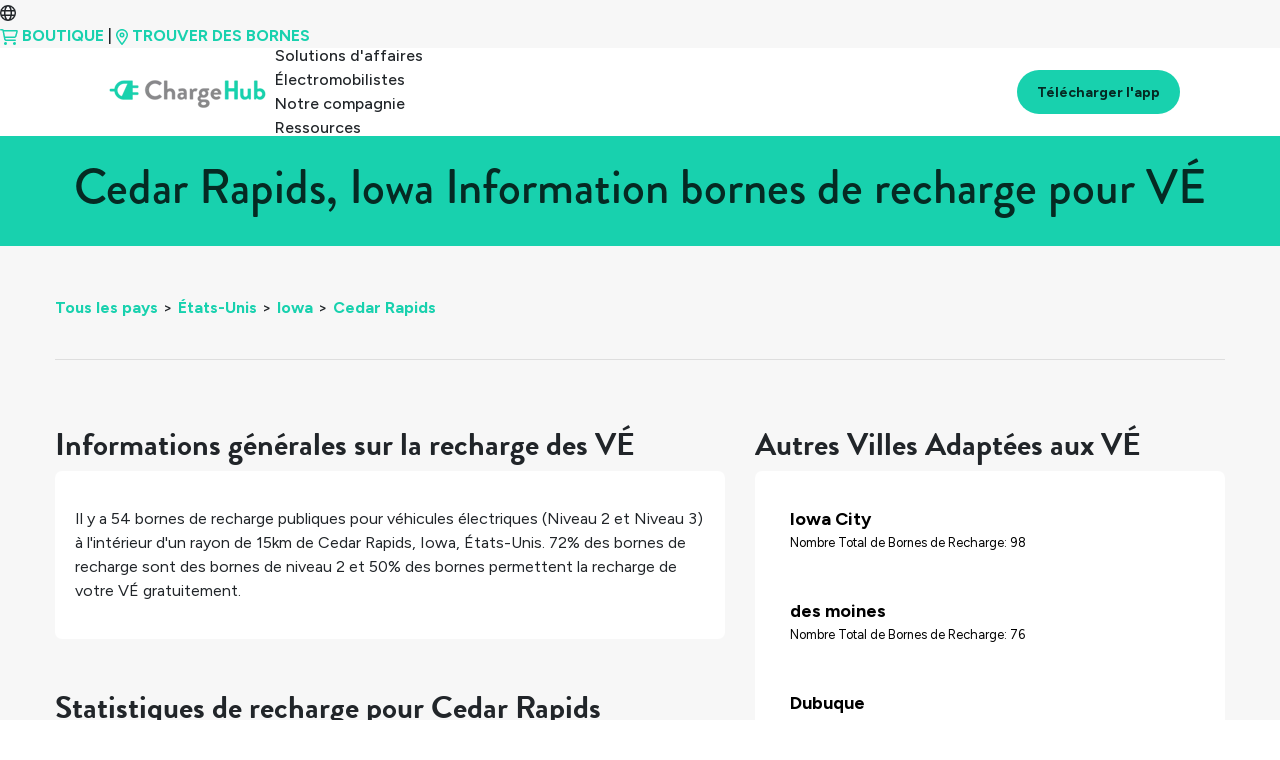

--- FILE ---
content_type: text/html
request_url: https://chargehub.com/fr/pays/etats-unis/iowa/cedar-rapids.html
body_size: 3554
content:
<!DOCTYPE html>
<html lang="fr">
<head>
  <meta charset="utf-8">
  <meta http-equiv="X-UA-Compatible" content="IE=edge">
  <meta content='width=device-width, initial-scale=1.0, maximum-scale=1.0, user-scalable=0' name='viewport' />
  <meta name="description" content="Besoin de trouver des bornes de recharge pour véhicules électriques au Cedar Rapids? ChargeHub dispose des dernières informations sur les bornes de recharge.">
  <meta name="author" content="VÉ ChargeHub">
  <meta name="apple-itunes-app" content="app-id=548640732">
  <title>Cedar Rapids, Iowa Information borne de recharge VÉ | ChargeHub</title>
  <link rel="alternate" hreflang="en" id="staticHrefLang" href="/en/countries/united-states/iowa/cedar-rapids.html" />
  <link rel="canonical" href="https://chargehub.com/fr/pays/etats-unis/iowa/cedar-rapids.html"/>
  <link rel="amphtml" href="https://chargehub.com/amp/fr/pays/etats-unis/iowa/cedar-rapids.html"/>
  <link rel="apple-touch-icon" sizes="57x57" href="/favicons/apple-touch-icon-57x57.png">
  <link rel="apple-touch-icon" sizes="60x60" href="/favicons/apple-touch-icon-60x60.png">
  <link rel="apple-touch-icon" sizes="72x72" href="/favicons/apple-touch-icon-72x72.png">
  <link rel="apple-touch-icon" sizes="76x76" href="/favicons/apple-touch-icon-76x76.png">
  <link rel="apple-touch-icon" sizes="114x114" href="/favicons/apple-touch-icon-114x114.png">
  <link rel="apple-touch-icon" sizes="120x120" href="/favicons/apple-touch-icon-120x120.png">
  <link rel="apple-touch-icon" sizes="144x144" href="/favicons/apple-touch-icon-144x144.png">
  <link rel="apple-touch-icon" sizes="152x152" href="/favicons/apple-touch-icon-152x152.png">
  <link rel="apple-touch-icon" sizes="180x180" href="/favicons/apple-touch-icon-180x180.png">
  <link rel="icon" type="image/png" href="/favicons/favicon-32x32.png" sizes="32x32">
  <link rel="icon" type="image/png" href="/favicons/android-chrome-192x192.png" sizes="192x192">
  <link rel="icon" type="image/png" href="/favicons/favicon-96x96.png" sizes="96x96">
  <link rel="icon" type="image/png" href="/favicons/favicon-16x16.png" sizes="16x16">
  <link rel="manifest" href="/favicons/manifest.json">
  <link rel="mask-icon" href="/favicons/safari-pinned-tab.svg" color="#5bbad5">
  <meta name="msapplication-TileColor" content="#da532c">
  <meta name="msapplication-TileImage" content="favicons/mstile-144x144.svg">
  <meta name="theme-color" content="#ffffff">
  <!-- Bootstrap CSS -->
  <link rel="stylesheet" href="https://stackpath.bootstrapcdn.com/bootstrap/4.3.1/css/bootstrap.min.css" integrity="sha384-ggOyR0iXCbMQv3Xipma34MD+dH/1fQ784/j6cY/iJTQUOhcWr7x9JvoRxT2MZw1T" crossorigin="anonymous">
  <!-- Important Owl stylesheet -->
  <link rel="stylesheet" href="https://cdnjs.cloudflare.com/ajax/libs/OwlCarousel2/2.3.4/assets/owl.carousel.css">
  <!-- Default Theme -->
  <link rel="stylesheet" href="https://cdnjs.cloudflare.com/ajax/libs/OwlCarousel2/2.3.4/assets/owl.theme.default.css">
  <!-- Custom Fonts -->
  <link href="https://maxcdn.bootstrapcdn.com/font-awesome/4.7.0/css/font-awesome.min.css" rel="stylesheet" type="text/css">
  <link rel="stylesheet" href="//blueimp.github.io/Gallery/css/blueimp-gallery.min.css">
  <link rel="stylesheet" href="/css/bootstrap-image-gallery.min.css">


  <!-- Custom Stylesheet CSS -->
  <!-- <link href="/css/styles.min.css" rel="stylesheet"> -->
  <link href="/css/glyphicons.css" rel="stylesheet" />
  <link href="/css/styles.min.css" rel="stylesheet">

  <!-- Google Tag Manager -->
  <script>(function(w,d,s,l,i){w[l]=w[l]||[];w[l].push({'gtm.start':
  new Date().getTime(),event:'gtm.js'});var f=d.getElementsByTagName(s)[0],
  j=d.createElement(s),dl=l!='dataLayer'?'&l='+l:'';j.async=true;j.src=
  'https://www.googletagmanager.com/gtm.js?id='+i+dl;f.parentNode.insertBefore(j,f);
  })(window,document,'script','dataLayer','GTM-WSZHD8');</script>
  <!-- End Google Tag Manager -->

  <style>
  .grid {
    display: grid;
  }

  /* .card {
  margin: 10px;
  padding: 10px;
  box-shadow: 0 4px 8px 0 rgba(0,0,0,0.2);
  transition: 0.3s;
  grid-column-start: 1;
  grid-column-end: 2;

  } */

  .info-header {
    font-family: Arial, Helvetica, sans-serif;
    font-weight: bolder;
    font-size: xx-large;

  }

  p {
    display: block;
    margin-block-start: 1em;
    margin-block-end: 1em;
    margin-inline-start: 0px;
    margin-inline-end: 0px;
    font-weight: 400;
  }

  #cityNameHeading {
    position: relative;
    top: 0;
    background-color: #18D1AE;
    color: #052A23;
    z-index: 1;
    padding: 20px;
  }

 
  .popularStations{
    color: black;
    padding: 15px;
    display: block;
  }

  .popularStations a {
    color: black;
  }

  .popularStations:hover {
    background-color:#f7f7f7;
  }

  .grid {
    padding: 175px;
    background-color:#f7f7f7;
  }

  @media screen and (max-width: 1100px) {
    .grid {
      padding: 10px;
    }
  }


  .locationName {
    display: block;
    clear: both;
    font-size:18px;
    font-weight:700;
  }

  span.imgAttribute {
    position: absolute;
    top: 0;
    right: 0;
    padding: 10px;
    background-color: #f7f7f7b8;
    word-break: break-word;
    font-size: 8px;
    margin-top: 110px;
  }

  @media (min-width: 992px) and (max-width: 1200px) {
    span.imgAttribute {
      width: 20%;
    }
  }

  @media (max-width: 992px) {
    span.imgAttribute {
      width: 15%;
      margin-top: 75px;
    }
  }

  #newNav.navOnScroll {
    box-shadow: none;
  }
  
  </style>
</head>
<body>
<!-- Google Tag Manager (noscript) -->
<noscript><iframe src="https://www.googletagmanager.com/ns.html?id=GTM-WSZHD8" height="0" width="0" style="display:none;visibility:hidden"></iframe></noscript>
<!-- End Google Tag Manager (noscript) -->

<div id="contentContainer">
  <div class="loadingDiv">
    <div class="loadingOverlay"></div>
    <div class="loadingWheel"></div>
  </div>
  
  <div id="cityNameHeading" class="card info-header">
    <h1 class="text-center">Cedar Rapids, Iowa Information bornes de recharge pour VÉ</h1>
  </div>
  <div class="fullDetailContainer">
    <div class="fullDetailContent">
      <div class="container-fluid">

       <ul id="breadcrumbs"><li><a href="/fr/pays.html">Tous les pays</a>&gt;</li><li><a href="/fr/pays/etats-unis.html">États-Unis</a>&gt;</li><li><a href="/fr/pays/etats-unis/iowa.html">Iowa</a>&gt;</li><li><a href="#">Cedar Rapids</a></li></ul>
        <hr>

        <div class="row">

          <div class="col-md-7">
            <div class="mt-5">
              <h2 class="fullDetailTitle" id="generalTitle">Informations générales sur la recharge des VÉ</h2>
              <div class="card">
                <div class="card-body">
                  <p class="m-0"><p>Il y a <span class="total-count-table_in_text">54</span> bornes de recharge publiques pour véhicules électriques (Niveau 2 et Niveau 3) à l'intérieur d'un rayon de 15km de <span class="city_name_in_text">Cedar Rapids</span>, <span class="city_state_in_text">Iowa</span>, <span class="city_country_in_text">États-Unis</span>. <span class="l2percent_in_text">72%</span> des bornes de recharge sont des bornes de niveau 2 et <span class="Freepercent_in_text">50%</span> des bornes permettent la recharge de votre VÉ gratuitement.</p></p>
                  <p class="m-0"></p>
                </div>
              </div>
            </div>

            <div class="mt-5">
              <h2 class="fullDetailTitle">Statistiques de recharge pour Cedar Rapids</h2>
              <!--Fifth layer - Charging Stats Card-->
              <div class="card">
                <div class="card-body">
                  <div class="row">
                    <div class="col-lg-6 col-sm-12">
                      <div class="row align-items-center my-2">
                        <div class="col-sm-4 col-2">
                          <img class="img-fluid" src="../../../../../markers/l2.svg"/>
                        </div>
                        <div class="col-4">
                          <p class="statNumber m-0" id="L2Percent" style="margin: 0px;">72%</p>
                          <p class="small m-0">des Stations de <b>Niveau 2</b></p>
                        </div>
                        <div class="col-4">
                          <p class="statNumber m-0" id="L2Count" style="margin: 0px;">39
                            <p class="small m-0">total <b>Niveau 2</b> Stations</p>
                          </div>
                        </div>
                      </div>
                      <div class="col-lg-6 col-sm-12">
                        <div class="row align-items-center my-2">
                          <div class="col-sm-4 col-2">
                            <img class="img-fluid" src="../../../../../markers/l3.svg"/>
                          </div>
                          <div class="col-4">
                            <p class="statNumber m-0" id="L3Percent" style="margin: 0px;">28%</p>
                            <p class="small m-0">des Stations de <b>Niveau 3</b></p>
                          </div>
                          <div class="col-4">
                            <p class="statNumber m-0" id="L3Count" style="margin: 0px;">15</p>
                            <p class="small m-0">total <b>Niveau 3</b> Stations</p>
                          </div>
                        </div>
                      </div>
                    </div>
                    <!--Third layer of Charging Stats 1rst row-->
                    <!--Third layer of Charging Stats 2nd row-->
                    <hr>
                    <div class="row">
                      <div class="col-lg-6 col-sm-12">
                        <p id="PercentFree">Pourcentage de Stations Gratuites: <b>50%</b> </p>
                        <p id="NumFree">Nombre Total de Stations Gratuites: <b>27</b> </p>
                      </div>
                      <div class="col-lg-6 col-sm-12">
                        <p id="TotalCount">Nombre Total de Bornes de Recharge: <b>54</b> </p>
                        <p id="MainNetworks">Réseaux Principaux: <b>None, ChargePoint, Tesla</b> </p>
                      </div>
                    </div>
                  </div>

                  <!--Third layer of Charging Stats 2nd row-->

                  <!--Second layer of Charging Stats-->

                  <!--First layer of Charging Stats-->
                </div>
              </div>



              <!--Fifth layer - Charging Stats Card -->
              <h2 class="fullDetailTitle mt-5">Bornes de recharge populaire à Cedar Rapids</h2>
              <div class="card">
                <div id="layout" class="card-body">
                  <div id="row0.5" class="row align-items-center"><div class="col-6"><a href="https://chargehub.com/fr/bornes-de-recharge?locId=52362" class="popularStations"><div class="row align-items-center"><div class="col-3 text-right"><img class="img-fluid" src=../../../../../markers/l2.svg></div><div class="col-9"><span class="locationName">DoubleTree by Hilton - Tesla</span><span class="small">Tesla</span></div></div></a></div><div class="col-6"><a href="https://chargehub.com/fr/bornes-de-recharge?locId=59216" class="popularStations"><div class="row align-items-center"><div class="col-3 text-right"><img class="img-fluid" src=../../../../../markers/l2.svg></div><div class="col-9"><span class="locationName">Park Cedar Rapids - 4th Avenue Ramp</span><span class="small">Non-Réseauté</span></div></div></a></div></div><div id="row1.5" class="row align-items-center"><div class="col-6"><a href="https://chargehub.com/fr/bornes-de-recharge?locId=140388" class="popularStations"><div class="row align-items-center"><div class="col-3 text-right"><img class="img-fluid" src=../../../../../markers/l2.svg></div><div class="col-9"><span class="locationName">Home2 Suites by Hilton Cedar Rapids Westdale</span><span class="small">ChargePoint</span></div></div></a></div><div class="col-6"><a href="https://chargehub.com/fr/bornes-de-recharge?locId=111351" class="popularStations"><div class="row align-items-center"><div class="col-3 text-right"><img class="img-fluid" src=../../../../../markers/l3.svg></div><div class="col-9"><span class="locationName">Cedar Rapids, IA Supercharger</span><span class="small">Tesla</span></div></div></a></div></div><div id="row2.5" class="row align-items-center"><div class="col-6"><a href="https://chargehub.com/fr/bornes-de-recharge?locId=44739" class="popularStations"><div class="row align-items-center"><div class="col-3 text-right"><img class="img-fluid" src=../../../../../markers/l3.svg></div><div class="col-9"><span class="locationName">Pat McGrath Chevyland</span><span class="small">Non-Réseauté</span></div></div></a></div><div class="col-6"><a href="https://chargehub.com/fr/bornes-de-recharge?locId=44740" class="popularStations"><div class="row align-items-center"><div class="col-3 text-right"><img class="img-fluid" src=../../../../../markers/l2.svg></div><div class="col-9"><span class="locationName">Kirkwood Community College</span><span class="small">Non-Réseauté</span></div></div></a></div></div>
                </div>
              </div>

            </div>

            <div class="col-md-5 col-sm-12">

              <h2 class="fullDetailTitle mt-5">Autres Villes Adaptées aux VÉ</h2>
              <div class="card">
                <div id="cityLayout" class="card-body">
                 <div class="popularStations"><div class="row align-items-center"><div class="col-9"><a href="https://chargehub.com/fr/pays/etats-unis/iowa/iowa-city.html"><span class="locationName">Iowa City</span><p class="small m-0"> Nombre Total de Bornes de Recharge: 98<p></a></div></div></div><div class="popularStations"><div class="row align-items-center"><div class="col-9"><a href="https://chargehub.com/fr/pays/etats-unis/iowa/des-moines.html"><span class="locationName">des moines</span><p class="small m-0"> Nombre Total de Bornes de Recharge: 76<p></a></div></div></div><div class="popularStations"><div class="row align-items-center"><div class="col-9"><a href="https://chargehub.com/fr/pays/etats-unis/iowa/dubuque.html"><span class="locationName">Dubuque</span><p class="small m-0"> Nombre Total de Bornes de Recharge: 47<p></a></div></div></div><div class="popularStations"><div class="row align-items-center"><div class="col-9"><a href="https://chargehub.com/fr/pays/etats-unis/iowa/ames.html"><span class="locationName">Ames</span><p class="small m-0"> Nombre Total de Bornes de Recharge: 46<p></a></div></div></div><div class="popularStations"><div class="row align-items-center"><div class="col-9"><a href="https://chargehub.com/fr/pays/etats-unis/iowa/davenport.html"><span class="locationName">Davenport</span><p class="small m-0"> Nombre Total de Bornes de Recharge: 44<p></a></div></div></div>
                </div>
              </div>  
              <a target="_blank" href="https://click.chargehub.com/7hDP/2rkk34wy">
                <img class="img-fluid w-100 mt-5" src="/img/cityPages/cities-page-app-promo-fr.png">
              </a>

                      </div>
                    </div>

                  </div>

                </div>
              </div>
              <div id="city-id-in-page" style="display:none;">794</div>
</div>
</body>

                 <!-- Bootstrap 4 JS -->
                 <script src="https://code.jquery.com/jquery-3.3.1.min.js" crossorigin="anonymous"></script>
                 <script src="https://cdnjs.cloudflare.com/ajax/libs/popper.js/1.14.3/umd/popper.min.js" crossorigin="anonymous"></script>
                 <script src="https://stackpath.bootstrapcdn.com/bootstrap/4.3.1/js/bootstrap.min.js" crossorigin="anonymous"></script>
                 <!-- <script src="//ajax.googleapis.com/ajax/libs/jquery/2.1.4/jquery.min.js"></script> -->
                 <!-- <script src="//ajax.googleapis.com/ajax/libs/jqueryui/1.9.2/jquery-ui.min.js"></script> -->
                 <script src="//blueimp.github.io/Gallery/js/jquery.blueimp-gallery.min.js"></script>
                 <script type="text/javascript" src="/js/bootstrap4-dialog.min.js"></script>
                 <script async src="/js/spin.min.js" defer="true"></script>
                 <script type="text/javascript" src="https://npmcdn.com/parse@1.11.1/dist/parse.min.js"></script>
                 <script src="https://ajax.aspnetcdn.com/ajax/mobileservices/MobileServices.Web-1.2.5.min.js" defer="true"></script>
                 <script src="https://maps.googleapis.com/maps/api/js?key=AIzaSyAscCv3KU45pyPjolg4URpxZR2BSO8DreQ&libraries=places"></script>
 
                 <script src="/js/functions.js"></script>
                 <!-- custom multi-langual -->
                 <script src="/js/stringTranslation.js"></script>
                 <script src="/js/navbar-functions.js"></script>
                 <!-- Mega functions Holder -->
                 <script src="/js/includes.js"></script>
                 <script src="/js/globals.js"></script>
                 <script src="/js/updateCityInfo.js"></script>

                </html>


--- FILE ---
content_type: text/html
request_url: https://chargehub.com/modals/french/signUpModal.html?_=1768828873384
body_size: 1043
content:
<!-- Sign Up Modal -->
<object id="signUpModalObject">
	<div class="modal fade" id="signUpModal" tabindex="-1" role="dialog" aria-labelledby="myModalLabel" aria-hidden="true">
		<div class="modal-dialog">
			<div class="modal-content">
				<div class="modal-header">
					<h4 class="modal-title" id="myModalLabel">Faites partie de la communauté ChargeHub</h4>
					<button type="button" class="close" data-dismiss="modal" id="signUpModalClose"><span aria-hidden="true">&times;</span><span class="sr-only">Close</span></button>
				</div>
				<div class="modal-body xtend-container">
					<div style="padding-top:0px" class="panel-body" >
						<div style="display:none" id="login-alert" class="alert alert-danger col-sm-12"></div>
						<!-- <div class="container-modal">
						<div class="row">
						<div class="col-md-12">
						<div style="margin-top:0px" class="form-group">
						<a class="btn btn-block btn-social btn-facebook logInButton" id="btn_sign_up_facebook">
						<i class="fa fa-facebook"></i> Connexion avec Facebook
					</a>
					<div style="margin-bottom: 5px" class="elementTitle text-center">La façon la plus facile pour s'abonner. Nous n'allons jamais mettre quoique ce soit sans votre permission.</div>
				</div>
			</div>
		</div>
	</div>

	<hr>

	<div style="margin-top:10px" class="form-group">
	<div class="container-modal">
	<div class="row">
	<div class="col-md-12">
	<div style="margin-bottom: 15px" class="lead text-center">Ou créer un compte avec votre courriel. Nous allons jamais vous envoyé des pourriels.</div>
</div>
</div>
</div> -->
<!--
<div style="margin-bottom: 0px" class="input-group">
<input type="text" name="lname" id="signup_alias" class="form-control" placeholder="Alias">
<span class="input-group-addon"><i class="icon icon-user"></i></span>
</div>
<div style="margin-bottom: 15px" class="elementTitle text-center">This alias will be used to represent you in the app when you add comments or check-in.
</div>
-->

<form action="javascript:void(0);">
	<div style="margin-bottom: 15px" class="input-group">
		<input type="text" name="lname" id="signup_email" class="form-control" placeholder="Adresse courriel" autocomplete="new-username" />
		<span class="input-group-addon"><i class="icon icon-envelope"></i></span>
	</div>
	<div class="input-group">
		<input type="password" name="lname" id="password" class="form-control" placeholder="Mot de passe" autocomplete="new-password" />
		<span class="input-group-addon" onclick="hideShowPassword(false)"><i class="glyphicons glyphicons-eye-close" id="sign-up-pass-hide"></i></span>
	</div>
</form>
<div class="password-requirement">
	<p>Au moins 8 charactères</p>
	<p>Contient un chiffre</p>
	<p>Contient une lettre</p>
</div>
<p class="elementTitle text-center">Appuyez sur "l'œil" pour afficher ou cacher le mot de passe</p>


<div class="container-modal">
	<div style="margin-top:10px" class="form-group">
		<!-- Button -->
		<div class="col-sm-12 controls">
			<button class="btn btn-primary logInButton size-100" id="btn_sign_up" data-loading-text="Chargement..."><span class="icon icon-user-add"></span> <span id="signUpBtnText">Créer votre compte</span></button>
		</div>
		<!--</div style="marge-top:10px">-->
		<p id="signup_error"> </p>
	</div>
	<div class="col-sm-12 text-center">
		<hr />
		<h4 class="light-heading text-center">Vous avez déjà un compte?</h4>
		<a id="signInButtonCreateAccount" style="cursor:pointer;" data-toggle="modal" data-target="#signInModal" data-dismiss="modal"><span class="icon icon-user"></span> Me connecter</a>
	</div>
</div>
</div>
</div>
</div>
</div>
</div>
</div>
</div>
<script>
	$("#btn_sign_up").unbind("click");
	$("#btn_sign_up").on("click", signUpAction);
</script>
</object>
<!-- end of Sign Up Modal -->


--- FILE ---
content_type: text/html
request_url: https://chargehub.com/modals/french/signInModal.html?_=1768828873385
body_size: 831
content:
<!-- Sign In Modal -->
<object id="signInModalObject">
	<div class="modal fade" id="signInModal" tabindex="-1" role="dialog" aria-labelledby="myModalLabel" aria-hidden="true">
		<div class="modal-dialog">
			<div class="modal-content">
				<div class="modal-header">
					<h4 class="modal-title" id="myModalLabel">Connectez-vous ou créez un compte</h4>
					<button type="button" class="close" data-dismiss="modal" id="signInModalClose"><span aria-hidden="true">&times;</span><span class="sr-only">Close</span></button>
					</div>

					<div class="modal-body xtend-container">
						<div style="padding-top:0px" class="panel-body" >
							<div style="display:none" id="login-alert" class="alert alert-danger col-sm-12"></div>


							<div class="container-modal">
								<div class="row">
									<div class="col-md-12">
										<a class="btn btn-block btn-social btn-facebook logInButton" onclick="loginwithfb()" id="btn_sign_in_facebook">
											<i class="fa fa-facebook"></i> Connexion avec Facebook
										</a>
									</div>
								</div>
							</div>

							<hr>

							<div style="margin-top:10px" class="form-group">
								<div class="container-modal">
									<div class="row">
										<div class="col-sm-12">
										</div>
									</div>
								</div>

								<form action="javascript:void(0);">
									<div style="margin-bottom: 15px" class="input-group">
										<input type="text" name="lname" id="signin_username" class="form-control" placeholder="Adresse courriel" autocomplete="email" />
										<span class="input-group-addon"><i class="icon icon-envelope"></i></span>
									</div>
									<div class="input-group">
										<input type="password" name="lname" id="sign_in_password" class="form-control" placeholder="Mot de passe" autocomplete="password" />
										<span class="input-group-addon" onclick="hideShowPassword(true)"><i class="glyphicons glyphicons-eye-close" id="sign-in-pass-hide"></i></span>
									</div>
								</form>
								<p class="elementTitle text-center">Appuyez sur "l'œil" pour afficher ou cacher le mot de passe</p>

							</div>

							<div class="container-modal">
								<div class="row">
									<div class="col-md-12">
										<div style="margin-top:10px" class="form-group">
											<!-- Button -->
											<div class="controls">
												<button class="btn btn-primary logInButton size-100" id="btn_sign_in" onclick="signInAction(null,null)" data-loading-text="Chargement..."><span class="icon icon-user"></span> Connexion</button><br />
												<button class="btn btn-link logInButton" id="btn_forgot_password" data-dismiss="modal" onclick="$('#forgotModal').modal('toggle');">Mot de passe oublié?</button>
											</div>

											<!--</div style="marge-top:10px">-->
											<p id="signup_error"> </p>
										</div>
									</div>
								</div>
								<div class="row">
									<div class="col-sm-12 text-center">
										<hr />
										<h4 class="light-heading text-center">Vous n'avez pas de compte?</h4>
										<a id="signInButtonCreateAccount" style="cursor:pointer;" data-toggle="modal" data-target="#signUpModal" data-dismiss="modal"><span class="icon icon-user-add"></span> Créer un compte</a>
									</div>
								</div>
							</div>

						</div>
					</div>
				</div>
			</div>
		</div>
	</object>
	<!-- end of Sign In Modal -->


--- FILE ---
content_type: text/html
request_url: https://chargehub.com/modals/french/addStationModal.html?_=1768828873386
body_size: 5216
content:
<!-- Add Station Modal -->
<object id="addStationModalObject">
	<div class="modal" id="addStationModal" tabindex="-1" role="dialog" aria-labelledby="myModalLabel" aria-hidden="true" data-backdrop="static">
		<div class="modal-dialog modal-dialog-centered">
			<div class="modal-content">
				<div class="loadingDiv">
					<div class="loadingOverlay"></div>
					<div class="loadingWheel"></div>
				</div>

				<div class="modal-header">
					<h5 class="modal-title" id="publicStationModalTitle">Ajouter une borne publique</h5>
					<button type="button" class="close" data-dismiss="modal" aria-label="Close">
						<span aria-hidden="true">&times;</span>
					</button>
				</div>

				<ul class="nav nav-pills station-add-tabs">
					<li class="station-add-tab active">
						<a id="locTabChange"><span class="icon icon-map-marker-alt"></span></a>
					</li>
					<li class="station-add-tab">
						<a id="portTabChange"><span class="icon icon-bolt"></span></a>
					</li>
					<li class="station-add-tab">
						<a id="additionalInfoTabChange"><span class="icon icon-info-circle"></span></a>
					</li>
					<li class="station-add-tab">
						<a id="addImagesTabChange"><span class="icon icon-camera-alt"></span></a>
					</li>
					<li class="station-add-tab">
						<a id="validationTabChange"><span class="icon icon-check-circle"></span></a>
					</li>
				</ul>

				<div class="tab-content zero-top clearfix station-add-tab-content">
					<!-- Location tab -->
					<div class="tab-pane  active in" id="Location">
						<div class="row vertspace">
							<div class="col-8">
								<label for="inputtext" class="inputtext">
									<input type="text" id="LocName" placeholder="&nbsp;" autocomplete="false">
									<span class="label">Nom de l'emplacement *</span>
									<span class="border"></span>
								</label><br />
								<span id="locNameErr" class="errMsg">* Entrez un nom d'emplacement</span>
							</div>
							<div class="col-4 text-center">
								<label class="checkboxContainer">
									<input id="useAddressAsName" type="checkbox" autocomplete="false">
									<span class="checkmark"></span>
								</label>
								<span class="txt-sm">Utiliser l'adresse comme nom de l'emplacement</span>
							</div>
						</div>

						<div class="row margin-bottom-xs vertspace">
							<div class="col-8 text-center">
								<label for="inputtext" class="inputtext">
									<input type="text" id="AddressInput" placeholder="&nbsp;" disabled autocomplete="false">
									<span class="label">Adresse *</span>
									<span class="border"></span>
								</label>
							</div>
							<div class="col-2 text-center">
								<a id="editAddress" class="clickableA">
									<span class="icon icon-edit"></span><br />
									<span class="txt-sm">Modifier</span>
								</a>
							</div>
							<div class="col-2 text-center">
								<a id="clearAddress" class="clickableA deleteContent">
									<span class="icon icon-trash-alt"></span><br />
									<span class="txt-sm">Effacer</span>
								</a>
							</div>
						</div>
						<span id="addressErr" class="errMsg">* Entrez une adresse</span>
						<br />
						<span class="addEditMapInstructionsTxt">* Cliquez sur la carte pour positionner manuellement l'épingle</span>
						<div class="map_container">
							<div id="map_canvas_public_station_edit" style="width: 100%; height: 320px; margin-top:10px;"></div>
							<button id="setMarkerToAddress" class="map_button px-2">Déplacer l'épingle sur l'adresse</button>
							<button id="setAddressToMarker" class="map_button px-2">Définir l'adresse sur l'épingle</button>
						</div>
						<div id="suggested-locations">
							<p id="addingWarning" class="txt-sm chargehub-red">Assurez-vous que l'emplacement que vous ajoutez ne figure pas déjà sur notre carte.</p>
							<hr class="txt-split" />
							<div class="row">

								<div class="col-6">
									<a id="nearbyStation1" href="https://chargehub.com/en/full-details-page.html?locId=" target="_blank" class="txt-sm boldtxt">Borne la plus proche (1)</a>
									<br />
									<span id="nearbyLocationDistance1" class="txt-sm chargehub-green NearbyLocation">0 km</span>
									<br />
									<span id="nearbyLocationAddress1" class="txt-sm"></span>
								</div>
								<div class="col-6">
									<a id="nearbyStation2" href="https://chargehub.com/en/full-details-page.html?locId=" target="_blank" class="txt-sm boldtxt">Borne la plus proche (2)</a>
									<br />
									<span id="nearbyLocationDistance2" class="txt-sm chargehub-green NearbyLocation">0 km</span>
									<br />
									<span id="nearbyLocationAddress2" class="txt-sm"></span>
								</div>
							</div>
						</div>
						<Hr>
						<div class="row">
							<div class="col-6">
								<button type="button" data-dismiss="modal" class="btn btn-outline-secondary back_addStationBtn size-100">Fermer</button>
							</div>
							<div class="col-6">
								<button type="button" id="next_addStationBtn_1" class="btn btn-primary size-100">Suivant</button>
							</div>
						</div>
					</div>

					<!-- EDIT ADDRESS tab -->
					<div class="tab-pane " id="Address">
						<p class="txt-lg">Adresse</p>
						<label for="inputtext" class="inputtext addstation-row">
							<input type="text" id="StreetNum" placeholder="&nbsp;" autocomplete="false">
							<span class="label">Numéro</span>
							<span class="border"></span>
						</label>
						<span id="streetNumErr" class="errMsg">* Entrez un numéro</span>
						<br />

						<label for="inputtext" class="inputtext addstation-row">
							<input type="text" id="StreetName" placeholder="&nbsp;" autocomplete="false">
							<span class="label">Rue</span>
							<span class="border"></span>
						</label>
						<span id="streetErr" class="errMsg">* Entrez un nom de rue</span>
						<br />

						<label for="inputtext" class="inputtext addstation-row">
							<input type="text" id="City" placeholder="&nbsp;" autocomplete="false">
							<span class="label">Ville</span>
							<span class="border"></span>
						</label>
						<span id="cityErr" class="errMsg">* Entrez un nom de ville</span>
						<br />

						<label for="inputtext" class="inputtext addstation-row">
							<input type="text" id="PostalCode" placeholder="&nbsp;" autocomplete="false">
							<span class="label">Code Postal</span>
							<span class="border"></span>
						</label>
						<span id="postalErr" class="errMsg">* Entrez un code postal</span>
						<br />

						<div class="row">
							<div class="col-sm-6 col-12 addstation-row">
								<div class="custom-selectDrop">
									<select class="addstation-select" name="drop_down" id="dropDownCountry">
										<option value="" selected="Selected">Pays</option>
										<option value="CAN">Canada</option>
										<option value="USA">États-Unis</option>
									</select>
								</div>
							</div>

							<div class="col-sm-6 col-12 addstation-row">
								<div class="custom-selectDrop">
									<select class="addstation-select" name="drop_down" id="dropDownState" style="display: none">
										<option value="" selected="selected">État</option>
										<option value="AL">Alabama</option>
										<option value="AK">Alaska</option>
										<option value="AZ">Arizona</option>
										<option value="AR">Arkansas</option>
										<option value="CA">Californie</option>
										<option value="NC">Caroline du Nord</option>
										<option value="SC">Caroline du Sud</option>
										<option value="CO">Colorado</option>
										<option value="CT">Connecticut</option>
										<option value="ND">Dakota du Nord</option>
										<option value="SD">Dakota du Sud</option>
										<option value="DE">Delaware</option>
										<option value="DC">District de Colombie</option>
										<option value="FL">Floride</option>
										<option value="GA">Géorgie</option>
										<option value="HI">Hawaii</option>
										<option value="ID">Idaho</option>
										<option value="IL">Illinois</option>
										<option value="IN">Indiana</option>
										<option value="IA">Iowa</option>
										<option value="KS">Kansas</option>
										<option value="KY">Kentucky</option>
										<option value="LA">Louisiane</option>
										<option value="ME">Maine</option>
										<option value="MD">Maryland</option>
										<option value="MA">Massachusetts</option>
										<option value="MI">Michigan</option>
										<option value="MN">Minnesota</option>
										<option value="MS">Mississippi</option>
										<option value="MO">Missouri</option>
										<option value="MT">Montana</option>
										<option value="NE">Nebraska</option>
										<option value="NV">Nevada</option>
										<option value="NH">New Hampshire</option>
										<option value="NJ">New Jersey</option>
										<option value="NY">New York</option>
										<option value="NM">Nouveau Mexique</option>
										<option value="OH">Ohio</option>
										<option value="OK">Oklahoma</option>
										<option value="OR">Oregon</option>
										<option value="PA">Pennsylvanie</option>
										<option value="RI">Rhode Island</option>
										<option value="TN">Tennessee</option>
										<option value="TX">Texas</option>
										<option value="UT">Utah</option>
										<option value="VT">Vermont</option>
										<option value="VA">Virginie</option>
										<option value="WV">Virginie de l'Ouest</option>
										<option value="WA">Washington</option>
										<option value="WI">Wisconsin</option>
										<option value="WY">Wyoming</option>
									</select>
								</div>
								<div class="custom-selectDrop">
									<select class="addstation-select" name="drop_down" id="dropDownProvince" style="display: none">
										<option value="" selected="selected">Province</option>
										<option value="AB">Alberta</option>
										<option value="BC">Colombie-Britannique</option>
										<option value="PE">Île-du-Prince-Édouard</option>
										<option value="MB">Manitoba</option>
										<option value="NB">Nouveau-Brunswick</option>
										<option value="NS">Nouvelle-Écosse</option>
										<option value="ON">Ontario</option>
										<option value="QC">Québec</option>
										<option value="SK">Saskatchewan</option>
										<option value="NL">Terre-Neuve-et-Labrador</option>
										<!-- <option value="NT">Northwest Territories</option>
										<option value="NU">Nunavut</option>
										<option value="YT">Yukon</option> -->
									</select>
								</div>
							</div>
						</div>
						<br />
						<span id="countryErr" class="errMsg">* Choisissez un pays</span>
						<span id="countryStateErr" class="errMsg">* Choisissez un état</span>
						<span id="countryProvinceErr" class="errMsg">* Choisissez une province</span>

						<div class="row pt-3">
							<div class="col-6">
								<button type="button" id="cancelAddress" class="btn btn-outline-secondary size-100">Annuler</button>
							</div>
							<div class="col-6">
								<button id="confirmAddress" type="button" class="btn btn-primary size-100">Confirmer</button>
							</div>
						</div>
					</div>

					<!-- Ports tab -->
					<div class="tab-pane " id="Ports">
						<div class="row">
							<p class="col-6 txt-lg portsText">Ports</p>
						</div>
						<div id="portScroll">
							<div data-id="0" class="PortPanel">

								<a class="clickableA deleteContent deletePort" data-id="0"><span class="icon icon-trash-alt"></span></a>
								<div class="row vertical-middle">
									<div class="col-4 col-sm-2">
										<img class="img-responsive mb-4" data-id="0" src="/logos/high_res/Plug-Icon-J1772.png" />
										<br />
										<label for="inputtext" class="inputtext text-center">
											<input type="text" class="numLikeThis" data-id="0" placeholder="&nbsp;" autocomplete="false" value="1" />
											<span class="label">#<span class="portsText">Ports</span></span>
											<span class="border"></span>
										</label>
										<!-- Temporarily hidden due to styling issues -->
										<!-- <span class="icon icon-info-circle numPortsLikeTooltip info numPortsLikeTooltip" data-toggle="tooltip" data-placement="bottom" title="" data-original-title="Combien de ports pareils y-a t'il ici?"></span> -->
									</div>

									<div class="col-8 col-sm-5">
										<div class="row">
											<div class="col-12 addstation-row">
												<div class="custom-selectDrop">
													<select class="addstation-select dropDownConnector" data-id="0" name="drop_down">
														<option value="level" selected="Selected">Connecteur *</option>
														<option value="J1772">J-1772</option>
														<option value="Nema">NEMA 1450</option>
														<option value="CHAdeMO">CHAdeMO</option>
														<option value="SAE">SAE Combo CCS</option>
														<option value="Tesla">Tesla HPWC</option>
														<option value="TeslaS">Tesla Supercharger</option>
													</select>
												</div>
											</div>
											<br />
											<span class="errMsg connectorErr">*Choisissez un connecteur</span>

											<div class="col-12 addstation-row">
												<div class="custom-selectDrop">
													<select class="addstation-select dropDownNetwork" data-id="0" name="drop_down">
														<option value="network" selected="Selected">Réseau</option>
														<option value="USA">Non Networked</option>
														<option value="USA">AeroVironment</option>
														<option value="USA">Blink</option>
														<option value="USA">EVgo</option>
														<option value="USA">SemaCharge</option>
													</select>
												</div>
											</div>
										</div>

										<div class="row mt-2">
											<div class="col-6">
												<label for="inputtext" class="inputtext">
													<input type="text" class="KwHInput" data-id="0" placeholder="&nbsp;" autocomplete="false" />
													<span class="label">kW</span>
													<span class="border"></span>
												</label>
											</div>

											<div class="col-6">
												<label for="inputtext" class="inputtext">
													<input type="text" class="AmpsHInput" data-id="0" placeholder="&nbsp;" autocomplete="false" />
													<span class="label">Amps</span>
													<span class="border"></span>
												</label>
											</div>
										</div>

										<span class="errMsg ampsErr" data-id="0" style="margin-left:0px;">* Veuillez fournir un chiffre pour Amps</span>
										<span class="errMsg kwHErr" data-id="0" style="margin-left:0px;">* Veuillez fournir un chiffre pour Kw/H</span>
										<span class="errMsg ampsKwHErr" data-id="0" style="margin-left:0px;">* Veuillez fournir un chiffre pour Kw/H et Amps</span>
									</div>

									<hr />
									<div class="col-sm-5 col-12">
										<!-- Rounded switch -->
										<div class="row">
											<div class="col-12 vertical-align addstation-row">
												<label class="switch">
													<input type="checkbox" class="paymentNotRequiredInput" data-id="0" autocomplete="false">
													<span class="slider round"></span>
												</label>
												&nbsp; Gratuit
											</div>
										</div>

										<div class="row">

											<div class="col-5">
												<label for="inputtext" class="inputtext">
													<input type="text" class="CostInput" data-id="0" placeholder="&nbsp;" autocomplete="false">
													<span class="label">Coût ($)</span>
													<span class="border"></span>
												</label>
											</div>

											<div class="col-7">
												<div class="custom-selectDrop">
													<select class="addstation-select dropDownRate" data-id="0" name="drop_down">
														<option value="0" selected="Selected">Par</option>
														<option value="0">Inconnu</option>
														<option value="2">Par recharge</option>
														<option value="3">Par heure</option>
													</select>
												</div>
											</div>
										</div>
										<span class="errMsg costErr" data-id="0">* S'il vous plaît fournir un coût approprié</span>

										<div class="row">
											<div class="col-12 addstation-row">
												<label for="inputtext" class="inputtext">
													<input type="text" class="ComplexPriceInput" data-id="0" placeholder="&nbsp;" autocomplete="false">
													<span class="label">Coûts complexe</span>
													<span class="border"></span>
												</label>
											</div>
										</div>
									</div>
								</div>
							</div>
						</div>

						<div class="row">
							<div class="col-12 d-flex align-items-center justify-content-center pt-2">
								<a id="addNewPort" class="btn btn-primary addEditBtn mx-auto">
									Ajouter un port différent
								</a>
							</div>
						</div>

						<hr>
						<div class="row">
							<div class="col-6">
								<button type="button" class="btn btn-outline-secondary back_addStationBtn size-100">Retour</button>
							</div>
							<div class="col-6">
								<button type="button" id="next_addStationBtn_2" class="btn btn-primary size-100">Suivant</button>
							</div>
						</div>
					</div>

					<!-- Additional Info tab -->
					<div class="tab-pane " id="AdditionalInfo">
						<p class="txt-lg">
							Information additionnelle
						</p>
						<div class="row">
							<div class="col-9">
								<label for="inputtext" class="inputtext">
									<textarea id="Hours" placeholder="&nbsp;" rows="5" readonly></textarea>
									<span class="label">Heures d'ouvertures *</span>
									<span class="border"></span>
								</label>
							</div>
							<div class="col-3 text-center">
								<div class="col-sm-12 botspace">
									<a id="editHours" class="clickableA">
										<span class="icon icon-clock"></span><br />
										<span class="txt-sm">Modifier les heures</span>
									</a>
								</div>
								<div class="col-sm-12 botspace">
									<a id="clearHours" class="clickableA deleteContent">
										<span class="icon icon-trash-alt"></span><br />
										<span class="txt-sm">Effacer les heures</span>
									</a>
								</div>
							</div>
						</div>
						<span id="hoursErr" class="errMsg">* S'il vous plaît fournir les heures d'ouverture</span>
						<hr />

						<div class="row">
							<div class="col-sm-6">
								<label for="inputtext" class="inputtext addstation-row">
									<input type="text" id="WebsiteURL" placeholder="&nbsp;" autocomplete="false">
									<span class="label">Site web</span>
									<span class="border"></span>
								</label>
							</div>
							<div class="col-sm-6">
								<label for="inputtext" class="inputtext addstation-row">
									<input type="text" id="PhoneNum" placeholder="&nbsp;" autocomplete="false">
									<span class="label"># Tel</span>
									<span class="border"></span>
								</label>
							</div>
						</div>
						<div class="row">
							<div class="col-sm-6">
								<div class="custom-selectDrop">
									<select class="addstation-select addstation-row" name="drop_down" id="dropDownLocationType">
										<option value="network" selected="Selected">Type d'emplacement</option>
										<option value="Business">Affaires</option>
										<option value="Camping">Camping</option>
										<option value="Dealership">Concessionnaire</option>
										<option value="Entertainment">Divertissement</option>
										<option value="Grocery">Épicerie</option>
										<option value="Hospital">Hôpital</option>
										<option value="Hotel">hôtel</option>
										<option value="MunicipalBuilding">Bâtiment municipal</option>
										<option value="ParkingLot">Stationnement</option>
										<option value="RestArea">Aire de repos / relais routier</option>
										<option value="Restaurant">Restaurant</option>
										<option value="Retail">Magasin de détail</option>
										<option value="School">École</option>
									</select>
								</div>
							</div>
							<div class="col-12 vertical-align addstation-row">
								<label class="switch">
									<input type="checkbox" id="restrictedAccessInput" autocomplete="false" />
									<span class="slider round"></span>
								</label>
								&nbsp; Accès limité ou privé
							</div>
							<div class="col-12 vertical-middle">
								<label for="inputtext" class="inputtext addstation-row">
									<input type="text" id="ExtraInfoDescription" placeholder="&nbsp;" autocomplete="false" />
									<span class="label">Informations supplémentaires</span>
									<span class="border"></span>
								</label>
							</div>
						</div>

						<div class="row">
							<div class="col-6">
								<button type="button" class="btn btn-outline-secondary back_addStationBtn size-100">Retour</button>
							</div>
							<div class="col-6">
								<button type="button" id="next_addStationBtn_3" class="btn btn-primary size-100">Suivant</button>
							</div>
						</div>

					</div>

					<!-- Edit Hours tab -->
					<div class="tab-pane " id="EditHours">
						<div class="row">
							<div class="col-sm-12">
								<p class="txt-lg">Heures</p>
							</div>
						</div>
						<div class="row">
							<div class="col-12  vertical-middle">
								<label class="switch">
									<input type="checkbox" id="open247" autocomplete="false">
									<span class="slider round"></span>
								</label>
								&nbsp; 24/7
							</div>
						</div>
						<br />

						<div class="row">
							<div class="col-lg-12 addstation-row">
								<a id="selectDays" class="dropdown-toggle addstation-dropcheck">Choisissez les jours</a>
								<ul class="dropdown-menu" id="dayOfWeek">
									<li>
										<a class="dayOfWeekLink" data-id="0" tabIndex="-1">
											<input type="checkbox" class="dayOfWeekLink" data-id="0" value="Lundi" autocomplete="false" />&nbsp;Lundi
										</a>
									</li>
									<li>
										<a class="dayOfWeekLink" data-id="1" tabIndex="-1">
											<input type="checkbox" class="dayOfWeekLink" data-id="1" value="Mardi" autocomplete="false" />&nbsp;Mardi
										</a>
									</li>
									<li>
										<a class="dayOfWeekLink" data-id="2" tabIndex="-1">
											<input type="checkbox" class="dayOfWeekLink" data-id="2" value="Mercredi" autocomplete="false" />&nbsp;Mercredi
										</a>
									</li>
									<li>
										<a class="dayOfWeekLink" data-id="3" tabIndex="-1">
											<input type="checkbox" class="dayOfWeekLink" data-id="3" value="Jeudi" autocomplete="false" />&nbsp;Jeudi
										</a>
									</li>
									<li>
										<a class="dayOfWeekLink" data-id="4" tabIndex="-1">
											<input type="checkbox" class="dayOfWeekLink" data-id="4" value="Vendredi" autocomplete="false" />&nbsp;Vendredi
										</a>
									</li>
									<li>
										<a class="dayOfWeekLink" data-id="5" tabIndex="-1">
											<input type="checkbox" class="dayOfWeekLink" data-id="5" value="Samedi" autocomplete="false" />&nbsp;Samedi
										</a>
									</li>
									<li>
										<a class="dayOfWeekLink" data-id="6" tabIndex="-1">
											<input type="checkbox" class="dayOfWeekLink" data-id="6" value="Dimanche" autocomplete="false" />&nbsp;Dimanche
										</a>
									</li>
									<li>
										<a class="checkAll" data-id="7" tabIndex="-1">
											<input type="checkbox" class="checkAll" autocomplete="false" />&nbsp;Tous
										</a>
									</li>
								</ul>
								<div class="select__arrow"></div>
								<span id="daysErr" class="errMsg">* Veuillez indiquer le jour où la station est ouverte</span>
							</div>
						</div>

						<div class="row">
							<div id="selectedDays" class="col-sm-12">
								<span class="daysPreview" value="Monday">Lundi</span>
								<span class="daysPreview" value="Tuesday">Mardi</span>
								<span class="daysPreview" value="Wednesday">Mercredi</span>
								<span class="daysPreview" value="Thursday">Jeudi</span>
								<span class="daysPreview" value="Friday">Vendredi</span>
								<span class="daysPreview" value="Saturday">Samedi</span>
								<span class="daysPreview" value="Sunday">Dimanche</span>
							</div>
						</div>

						<div class="row">
							<div class="col-6 addstation-row">
								<div class="custom-selectDrop">
									<select class="addstation-select" name="drop_down" id="openTime">
										<option value="Open" selected="Selected">Heure d'ouverture</option>
										<option value="00:00">00:00</option>
										<option value="00:30">00:30</option>
										<option value="1:00">01:00</option>
										<option value="1:30">01:30</option>
										<option value="2:00">02:00</option>
										<option value="2:30">02:30</option>
										<option value="3:00">03:00</option>
										<option value="3:30">03:30</option>
										<option value="4:00">04:00</option>
										<option value="4:30">04:30</option>
										<option value="5:00">05:00</option>
										<option value="5:30">05:30</option>
										<option value="6:00">06:00</option>
										<option value="6:30">06:30</option>
										<option value="7:00">07:00</option>
										<option value="7:30">07:30</option>
										<option value="8:00">08:00</option>
										<option value="8:30">08:30</option>
										<option value="9:00">09:00</option>
										<option value="9:30">09:30</option>
										<option value="10:00">10:00</option>
										<option value="10:30">10:30</option>
										<option value="11:00">11:00</option>
										<option value="11:30">11:30</option>
										<option value="12:00">12:00</option>
										<option value="12:30">12:30</option>
										<option value="13:00">13:00</option>
										<option value="13:30">13:30</option>
										<option value="14:00">14:00</option>
										<option value="14:30">14:30</option>
										<option value="15:00">15:00</option>
										<option value="15:30">15:30</option>
										<option value="16:00">16:00</option>
										<option value="16:30">16:30</option>
										<option value="17:00">17:00</option>
										<option value="17:30">17:30</option>
										<option value="18:00">18:00</option>
										<option value="18:30">18:30</option>
										<option value="19:00">19:00</option>
										<option value="19:30">19:30</option>
										<option value="20:00">20:00</option>
										<option value="20:00">20:30</option>
										<option value="21:00">21:00</option>
										<option value="21:30">21:30</option>
										<option value="22:00">22:00</option>
										<option value="22:30">22:30</option>
										<option value="23:00">23:00</option>
										<option value="23:30">23:30</option>
									</select>
								</div>
								<div id="openTimeErr" class="errMsg">
									<span>* S'il vous plaît fournir l'heure d'ouverture</span>
								</div>
							</div>

							<div class="col-6 addstation-row">
								<div class="custom-selectDrop">
									<select class="addstation-select" name="drop_down" id="closeTime">
										<option value="Closed" selected="Selected">Heure de fermeture</option>
										<option value="00:00">00:00</option>
										<option value="00:30">00:30</option>
										<option value="1:00">01:00</option>
										<option value="1:30">01:30</option>
										<option value="2:00">02:00</option>
										<option value="2:30">02:30</option>
										<option value="3:00">03:00</option>
										<option value="3:30">03:30</option>
										<option value="4:00">04:00</option>
										<option value="4:30">04:30</option>
										<option value="5:00">05:00</option>
										<option value="5:30">05:30</option>
										<option value="6:00">06:00</option>
										<option value="6:30">06:30</option>
										<option value="7:00">07:00</option>
										<option value="7:30">07:30</option>
										<option value="8:00">08:00</option>
										<option value="8:30">08:30</option>
										<option value="9:00">09:00</option>
										<option value="9:30">09:30</option>
										<option value="10:00">10:00</option>
										<option value="10:30">10:30</option>
										<option value="11:00">11:00</option>
										<option value="11:30">11:30</option>
										<option value="12:00">12:00</option>
										<option value="12:30">12:30</option>
										<option value="13:00">13:00</option>
										<option value="13:30">13:30</option>
										<option value="14:00">14:00</option>
										<option value="14:30">14:30</option>
										<option value="15:00">15:00</option>
										<option value="15:30">15:30</option>
										<option value="16:00">16:00</option>
										<option value="16:30">16:30</option>
										<option value="17:00">17:00</option>
										<option value="17:30">17:30</option>
										<option value="18:00">18:00</option>
										<option value="18:30">18:30</option>
										<option value="19:00">19:00</option>
										<option value="19:30">19:30</option>
										<option value="20:00">20:00</option>
										<option value="20:00">20:30</option>
										<option value="21:00">21:00</option>
										<option value="21:30">21:30</option>
										<option value="22:00">22:00</option>
										<option value="22:30">22:30</option>
										<option value="23:00">23:00</option>
										<option value="23:30">23:30</option>
									</select>
								</div>
								<div id="closeTimeErr" class="errMsg">
									<span>* S'il vous plaît fournir l'heure de fermeture</span>
								</div>
							</div>
						</div>


						<div class="row">
							<div class="col-sm-5 col-7 text-center col-mid vertspace">
								<a id="addHours" class="btn btn-primary addEditBtn vertical-align">
									<span class="icon icon-clock"></span>Ajouter heures d'ouverture
								</a>
								<button id="updateHours" data-id="0" class="btn btn-primary addEditBtn vertical-middle" style="display:none;">
									<span class="glyphicons glyphicons-ok-sign"></span>Enregistrer
								</button>
								<button id="cancelUpdateHours" data-id="0" class="btn btn-secondary addEditBtn vertical-middle" style="display:none;">
									<span class="glyphicons glyphicons-remove-sign"></span>Annuler
								</button>
							</div>
						</div>

						<hr />
						<div class="row">
							<div class="col-sm-12">
								<ul id="timesPreview"></ul>
								<div class="station-add-tab active"></div>
							</div>
						</div>

						<div class="row pt-3">
							<div class="col-6">
								<button id="cancelHours" type="button" class="btn btn-outline-secondary size-100">Annuler</button>
							</div>
							<div class="col-6">
								<button id="confirmHours" type="button" class="btn btn-primary size-100">Confirmer</button>
							</div>
						</div>
					</div>

					<!-- Add Images tab -->
					<div class="tab-pane" id="AddImages">
						<p class="txt-lg">
							Ajouter des photos
						</p>
						<p id="addPhotoMessage" class="txt-md">
							Nous vous invitons à ajouter autant de photos que vous pouvez. Cela aidera énormément les autres utilisateurs.
						</p>
						<p hidden id="removePhotoMessage" class="txt-md"> </p>
						<div id="uploadPicture">
							<hr />
							<div class="row">
								<div class="col-sm-6">
									<a id="selectAllImages" class="clickableA">Sélectioner tous</a> /
									<a id="unselectAllImages" class="clickableA">Délectioner tous</a>
								</div>
								<div class="col-sm-6 text-right">
									<a id="deleteAllImages" class="clickableA deleteContent">
										Effacer les photos selectionnées <span class="icon icon-trash-alt"></span>
									</a>
								</div>
							</div>
							<div id="imagesContainer" class="row">
								<div class="col-xs-4 addImage">
									<a href="#" id="addImage">
										<div class="img-add-container">
											<div class="img-add-icons">
												<span class="icon icon-camera-alt chargehub-green icon-3x"></span>
												<span class="pic-plus glyphicons glyphicons-plus chargehub-green"></span>
											</div>
										</div>
									</a>
									<input type='file' style="display:none;" id="selectImage" accept="image/*" autocomplete="false" multiple="multiple" />
								</div>
							</div>
						</div>
						<hr />
						<div class="row">
							<div class="col-6">
								<button type="button" class="btn btn-outline-secondary back_addStationBtn size-100">Retour</button>
							</div>
							<div class="col-6">
								<button type="button" id="next_addStationBtn_4" class="btn btn-primary size-100">Suivant</button>
							</div>
						</div>
					</div>

					<!-- Validation tab -->
					<div class="tab-pane " id="Validation">
						<p class="txt-lg">
							Validation
						</p>
						<p class="txt-md">
							Félicitations, l'emplacement est prêt
						</p>
						<hr />
						Si vous souhaitez nous aider à disposer des données les plus détaillées et les plus précises, n'hésitez pas à revenir en arrière et à ajouter davantage d'informations.
						<hr />
						<div class="row vertspace">
							<div class="col-6">
								<button id="backValidation" type="button" class="btn btn-outline-secondary back_addStationBtn size-100">Retour</button>
							</div>
							<div class="col-6">
								<button type="button" id="submit_location" class="btn btn-primary size-100">Soumettre</button>
							</div>
						</div>
					</div>
				</div>
			</div>
		</div>
	</div>
	<script src="/js/custom-selectDrop.js"></script>
</object>
<!-- End of Add Station Modal -->


--- FILE ---
content_type: text/html
request_url: https://chargehub.com/modals/french/addPrivateStationModal.html?_=1768828873387
body_size: 332
content:
<object id="addPrivateStationModalObject">
	<div class="modal" id="addprivatestationmodal" tabindex="-1" role="dialog" aria-labelledby="myModalLabel" aria-hidden="true">
	  <div class="modal-dialog modal-md">
		<div class="modal-content">
		  <div class="modal-header">
			<button type="button" class="close" data-dismiss="modal" aria-hidden="true">&times;</button>
			<h4 class="modal-title">Cette action est disponible seulement pour mobile...
		  </div>
		  <div class="form">
			<div class="modal-body">
			  <div class="form-group">
				<label for="textareaID">Désolé, cette action est présentement seulement disponible dans notre application mobile.<br />
					L'application mobile permet aux autres usagers ChargeHub de vous contacter pour coordonner les recharges.<br />
				Si cette action vous intéresse, téléchargez notre application Android ou iOS!</label>
			  </div>
			</div>
			<div class="modal-footer">
			  <button type="submit" class="btn btn-primary" id="btn_gotoApp" onclick="window.location.href = '/fr/chargehub-mobile-app.html';"><span class="glyphicons glyphicons-phone"></span> Voir l'application!</button>
			  <button type="button" class="btn btn-default" data-dismiss="modal"><span class="glyphicons glyphicons-remove"></span> Non merci</button>
			</div>
		  </div>
		</div>
	  </div>
	</div>
</object>


--- FILE ---
content_type: text/html
request_url: https://chargehub.com/modals/french/blueimp-galleryModal.html?_=1768828873395
body_size: 456
content:
<!-- The Bootstrap Image Gallery lightbox, should be a child element of the document body -->
<object id="blueimp-galleryObject">
	<div id="blueimp-gallery" class="blueimp-gallery blueimp-gallery-controls">
		<!-- The container-modal for the modal slides -->
		<div class="slides"></div>
		<!-- Controls for the borderless lightbox -->
		<!-- <class="title"> -->
		<a id="prevGalleryImage" class="prev"></a>
		<a id="nextGalleryImage" class="next"></a>
		<a id="closeGalleryOverlay" class="close">×</a>
		<a class="play-pause"></a>
		<ol class="indicator"></ol>
		<!-- The modal dialog, which will be used to wrap the lightbox content -->
		<div class="modal fade">
			<div class="modal-dialog">
				<div class="modal-content">
					<div class="modal-header">
						<button type="button" class="close" aria-hidden="true">&times;</button>
						<h4 class="modal-title">
					</div>
					<div class="modal-body next"></div>
					<div class="modal-footer">
						<button type="button" class="btn btn-default pull-left prev">
							<i class="glyphicons glyphicons-chevron-left"></i>
							Précédent
						</button>
						<button type="button" class="btn btn-primary next">
							Prochain
							<i class="glyphicons glyphicons-chevron-right"></i>
						</button>
					</div>
				</div>
			</div>
		</div>
	</div>
</object>
<script>
	function preventBlueimpGalleryControlToggle(tries) {
		var MAX_TRIES = 5;
		if (tries <= MAX_TRIES) {
			try {
				//Prevent control toggle on picture click
				blueimp.Gallery.prototype.options.toggleControlsOnReturn = false;
				blueimp.Gallery.prototype.options.toggleControlsOnEnter = false;
				blueimp.Gallery.prototype.options.toggleControlsOnSlideClick = false;
			}
			catch (err) {
				// blueimp did not load yet, try again
				setTimeout(function() {
					preventBlueimpGalleryControlToggle(++tries);
				}, 1000);
			}
		}
	}
	preventBlueimpGalleryControlToggle(1);
</script>


--- FILE ---
content_type: text/html
request_url: https://chargehub.com/modals/french/setTripStartStop.html?_=1768828873401
body_size: 241
content:
<object id="setTripStartStopModalObject">
	<div class="modal" id="settripstartstopmodal" tabindex="-1" role="dialog" aria-labelledby="myModalLabel" aria-hidden="true">
	  <div class="modal-dialog modal-md">
		<div class="modal-content">
		  <div class="modal-header">
				<h4 id="addressTitle" class="modal-title"></h4>
			<button type="button" class="close" data-dismiss="modal" aria-hidden="true">&times;</button>
		  </div>
		  <div class="form">
			<div class="modal-body">
			  <div class="form-group">
				<label for="textareaID">Ce lieu est choisi: <b><font id="addressText"></font></b></label>
			  </div>
			</div>
			<div class="modal-footer">
				<div style="float:left">
					<button type="button" class="btn btn-primary" id="btn_setStart" style="width:auto;margin:auto;display:inline;" ><span class="icon icon-home"></span> Commencer ici</button>
					<button type="button" class="btn btn-primary" id="btn_setDest" style="width:auto;margin:auto;display:inline;" ><span class="glyphicons glyphicons-flag"></span> Terminer ici</button>

				</div>
				<div style="float:right">
					<button type="button" class="btn btn-default" id="btn_cancelStartStop" data-dismiss="modal" style="width:auto;margin:auto;"><span class="glyphicons glyphicons-remove"></span> Annuler</button>
				</div>
			</div>
		  </div>
		</div>
	  </div>
	</div>
</object>


--- FILE ---
content_type: text/html
request_url: https://chargehub.com/modals/french/closeTripPlannerModal.html?_=1768828873402
body_size: 291
content:
<object id="closeTripPlannerModalObject">
	<div class="modal" id="closetripplannermodal" tabindex="-1" role="dialog" aria-labelledby="myModalLabel" aria-hidden="true">
	  <div class="modal-dialog modal-md">
		<div class="modal-content">
		  <div class="modal-header">

			<h4 id="closeTitle" class="modal-title">Désactiver le voyage?</h4>
			<button type="button" class="close" data-dismiss="modal" aria-hidden="true">&times;</button>
		  </div>
		  <div class="form">
			<div class="modal-body">
			  <div class="form-group">
				<label for="textareaID">Voulez-vous vraiment désactiver le planificateur de voyage?<br />Vous perdrez votre voyage planifié...</label>
			  </div>
			</div>
			<div class="modal-footer">
				<!-- <div class="row"> -->
					<div class="col-6">
							<button type="button" class="btn btn-primary btn-block" id="btn_stopTrip"><span class="glyphicons glyphicons-ban-circle"></span> Désactiver le planificateur</button>
					</div>
					<div class="col-3">
						<button type="button" class="btn btn-default btn-block" id="btn_saveTripStop" data-dismiss="modal">Enregistrer</button>
					</div>
					<div class="col-3">
						<button type="button" class="btn btn-default btn-block" id="btn_shareTripStop" data-dismiss="modal">Partager</button>
					</div>
					<!-- <div class="col-2">
						<button type="button" class="btn btn-default" id="btn_cancelStop" data-dismiss="modal">Cancel</button>
					</div> -->
				<!-- </div> -->

				</div>
			</div>
		  </div>
		</div>
	  </div>
	</div>
</object>


--- FILE ---
content_type: text/html
request_url: https://chargehub.com/modals/french/shareTripModal.html?_=1768828873403
body_size: 710
content:
<object id="shareTripModalObject">
	<div class="modal fade bs-modal-md" id="shareTripModal" tabindex="-1" role="dialog" aria-labelledby="mySmallModalLabel"aria-hidden="true">
		<div class="modal-dialog modal-md">
			<div class="modal-content">
				<div class="modal-header">
					<h4 id="shareTripTitle" class="modal-title">Partager ce voyage</h4>
										<button type="button" class="close" data-dismiss="modal" aria-hidden="true">&times;</button>
				</div>
				<div class="form">
					<div class="modal-body">
						<textarea id="shareTripUrl" rows="4" style="width:100%;"></textarea>
						<p id="shareTripText" align="center">Copier et coller ce lien pour partager le voyage!</p>
					</div>
					<div class="modal-footer progress-photo">
						<button id="btn_tripshare" type="button" class="btn btn-default" data-dismiss="modal">Fermer</button>
					</div>
				</div>
			</div>
		</div>
	</div>
</object>


--- FILE ---
content_type: text/html
request_url: https://chargehub.com/modals/french/deleteReviewModal.html?_=1768828873408
body_size: 229
content:
<object id="deleteReviewModalObject">
	<div class="modal" id="deletereviewmodal" tabindex="-1" role="dialog" aria-labelledby="myModalLabel" aria-hidden="true">
	  <div class="modal-dialog modal-md">
		<div class="modal-content">
		  <div class="modal-header">
			<button type="button" class="close" data-dismiss="modal" aria-hidden="true">&times;</button>
			<h4 id="closeTitle" class="modal-title">Supprimer le témoignage?</h4>
		  </div>
		  <div class="form">
			<div class="modal-body">
			  <div class="form-group">
				<label for="textareaID">
					Voulez-vous vraiment supprimer le témoignage?<br /><br />
					<div id="deleteReviewSample" class="fullReview"></div>
				</label>
			  </div>
			</div>
			<div class="modal-footer row">
				<div class="col-xs-6">
					<button type="button" class="btn btn-default" id="btn_cancelReviewDeletion" data-dismiss="modal" ><span class="glyphicons glyphicons-remove-circle"></span> Annuler</button>
				</div>
				<div class="col-xs-6">
					<button type="button" class="btn btn-primary" id="btn_deleteReview" ><span class="icon icon-trash-alt"></span> Supprimer</button>
				</div>
			</div>
		  </div>
		</div>
	  </div>
	</div>
</object>


--- FILE ---
content_type: text/html
request_url: https://chargehub.com/modals/french/loadingLegacyTripWarningModal.html?_=1768828873410
body_size: 314
content:
<object id="loadingLegacyTripWarningModalObject">
    <div class="modal fade bs-modal-md" id="loadingLegacyTripWarningModal" tabindex="-1" role="dialog" aria-labelledby="mySmallModalLabel" aria-hidden="true">
        <div class="modal-dialog modal-dialog-centered">
            <div class="modal-content">
                <div class="modal-header">
                    <h5 class="modal-title">Avertissement voyage hérité</h5>
                    <button type="button" class="close" data-dismiss="modal" aria-label="Close">
                       <span aria-hidden="true">&times;</span>
                    </button>
                </div>
                <div>
                    <div class="modal-body text-center">
                        <div class="form-group">
                            <div>
                                <span class="glyphicons glyphicons-exclamation-sign  chargehub-green"></span>
                            </div>
                            <span>Malheureusement, ce voyage enregistré ne peut plus être chargé correctement en raison des dernières améliorations apportées au planificateur de voyage.</a></span>
                            <br>
                            <span>Quelque information peut être inexacte.</span>
                        </div>
                    </div>
                    <div class="modal-footer">
                        <button type="button" class="btn btn-default" data-dismiss="modal">Fermer</button>
                    </div> 
                </div>
            </div>
        </div>
    </div>
</object>

--- FILE ---
content_type: text/html
request_url: https://chargehub.com/resources/fr/header.html
body_size: 4502
content:
<div>
  <div class="preHeaderContainer">
    <div class="preHeader">
      <div class="languageSwitcherContainer">
        <div class="languageSwitcher">
          <svg class="svg-inline--fa fa-globe" aria-hidden="true" focusable="false" style="height: 1em;"
            data-prefix="far" data-icon="globe" role="img" xmlns="http://www.w3.org/2000/svg" viewBox="0 0 512 512">
            <path class="" fill="currentColor"
              d="M256 464c7.4 0 27-7.2 47.6-48.4c8.8-17.7 16.4-39.2 22-63.6H186.4c5.6 24.4 13.2 45.9 22 63.6C229 456.8 248.6 464 256 464zM178.5 304h155c1.6-15.3 2.5-31.4 2.5-48s-.9-32.7-2.5-48h-155c-1.6 15.3-2.5 31.4-2.5 48s.9 32.7 2.5 48zm7.9-144H325.6c-5.6-24.4-13.2-45.9-22-63.6C283 55.2 263.4 48 256 48s-27 7.2-47.6 48.4c-8.8 17.7-16.4 39.2-22 63.6zm195.3 48c1.5 15.5 2.2 31.6 2.2 48s-.8 32.5-2.2 48h76.7c3.6-15.4 5.6-31.5 5.6-48s-1.9-32.6-5.6-48H381.8zm58.8-48c-21.4-41.1-56.1-74.1-98.4-93.4c14.1 25.6 25.3 57.5 32.6 93.4h65.9zm-303.3 0c7.3-35.9 18.5-67.7 32.6-93.4c-42.3 19.3-77 52.3-98.4 93.4h65.9zM53.6 208c-3.6 15.4-5.6 31.5-5.6 48s1.9 32.6 5.6 48h76.7c-1.5-15.5-2.2-31.6-2.2-48s.8-32.5 2.2-48H53.6zM342.1 445.4c42.3-19.3 77-52.3 98.4-93.4H374.7c-7.3 35.9-18.5 67.7-32.6 93.4zm-172.2 0c-14.1-25.6-25.3-57.5-32.6-93.4H71.4c21.4 41.1 56.1 74.1 98.4 93.4zM256 512A256 256 0 1 1 256 0a256 256 0 1 1 0 512z">
            </path>
          </svg>
          <div class="dropdownMenu">
            <a class="navLanguageSwitcher">
              EN <span class="checkmark"></span>
            </a>
            <a href="#">
              FR <span class="checkmark">✔</span>
            </a>
          </div>
        </div>
      </div>
      <a href="https://can-store.chargehub.com" class="preHeaderLink">
        <svg class="svg-inline--fa fa-cart-shopping" aria-hidden="true" focusable="false" style="height: 1em;"
          data-prefix="far" data-icon="cart-shopping" role="img" xmlns="http://www.w3.org/2000/svg"
          viewBox="0 0 576 512">
          <path class="" fill="currentColor"
            d="M24 0C10.7 0 0 10.7 0 24S10.7 48 24 48H69.5c3.8 0 7.1 2.7 7.9 6.5l51.6 271c6.5 34 36.2 58.5 70.7 58.5H488c13.3 0 24-10.7 24-24s-10.7-24-24-24H199.7c-11.5 0-21.4-8.2-23.6-19.5L170.7 288H459.2c32.6 0 61.1-21.8 69.5-53.3l41-152.3C576.6 57 557.4 32 531.1 32h-411C111 12.8 91.6 0 69.5 0H24zM131.1 80H520.7L482.4 222.2c-2.8 10.5-12.3 17.8-23.2 17.8H161.6L131.1 80zM176 512a48 48 0 1 0 0-96 48 48 0 1 0 0 96zm336-48a48 48 0 1 0 -96 0 48 48 0 1 0 96 0z">
          </path>
        </svg> BOUTIQUE
      </a>
      <span>|</span>
      <a href="https://chargehub.com/map/#/en/map" class="preHeaderLink">
        <svg class="svg-inline--fa fa-location-dot" aria-hidden="true" focusable="false" style="height: 1em;"
          data-prefix="far" data-icon="location-dot" role="img" xmlns="http://www.w3.org/2000/svg"
          viewBox="0 0 384 512">
          <path class="" fill="currentColor"
            d="M336 192c0-79.5-64.5-144-144-144S48 112.5 48 192c0 12.4 4.5 31.6 15.3 57.2c10.5 24.8 25.4 52.2 42.5 79.9c28.5 46.2 61.5 90.8 86.2 122.6c24.8-31.8 57.8-76.4 86.2-122.6c17.1-27.7 32-55.1 42.5-79.9C331.5 223.6 336 204.4 336 192zm48 0c0 87.4-117 243-168.3 307.2c-12.3 15.3-35.1 15.3-47.4 0C117 435 0 279.4 0 192C0 86 86 0 192 0S384 86 384 192zm-160 0a32 32 0 1 0 -64 0 32 32 0 1 0 64 0zm-112 0a80 80 0 1 1 160 0 80 80 0 1 1 -160 0z">
          </path>
        </svg> TROUVER DES BORNES
      </a>
    </div>
  </div>

  <div class="desktop-header">
    <header class="header">
      <a class="logo" href="https://chargehub.com/fr">
        <img
          src="/img/navbar2025/TextLogo.png"
          alt="Product Logo, ChargeHub" />
      </a>
      <div style="display: flex; align-items: center; flex-grow: 1; justify-content: space-between;">
        <div class="linkContainer">
          <div class="link" data-menu="business-solutions">Solutions d'affaires</div>
          <div class="link" data-menu="ev-drivers">Électromobilistes</div>
          <div class="link" data-menu="our-company">Notre compagnie</div>
          <div class="link" data-menu="resources">Ressources</div>
        </div>
        <a href="https://click.chargehub.com/7hDP/r3ne7c9l">
          <button class="downloadAppButton">Télécharger l'app</button>
        </a>
      </div>
    </header>
  </div>
  <header class="mobile-header">
    <a class="logo" href="https://chargehub.com/fr/">
      <img
      src="/img/navbar2025/ChargeHub_Logo_Plug_Icon.png"
      alt="Logo" class="logo">
    </a>
    <a href="https://click.chargehub.com/7hDP/r3ne7c9l" style="margin-left: auto;">
      <button class="downloadAppButton">Télécharger l'app</button>
    </a>
    <button class="hamburger-menu">
      <span>
        <svg class="svg-inline--fa fa-bars" aria-hidden="true" focusable="false" data-prefix="far" data-icon="bars"
          role="img" xmlns="http://www.w3.org/2000/svg" viewBox="0 0 448 512">
          <path class="" fill="currentColor"
            d="M0 88C0 74.7 10.7 64 24 64H424c13.3 0 24 10.7 24 24s-10.7 24-24 24H24C10.7 112 0 101.3 0 88zM0 248c0-13.3 10.7-24 24-24H424c13.3 0 24 10.7 24 24s-10.7 24-24 24H24c-13.3 0-24-10.7-24-24zM448 408c0 13.3-10.7 24-24 24H24c-13.3 0-24-10.7-24-24s10.7-24 24-24H424c13.3 0 24 10.7 24 24z">
          </path>
        </svg>
      </span>
    </button>
  </header>

  <div class="mobile-menu" style="display: none;">
  </div>

  <div class="bigMenu">
    <div class="menuContent">
      <div class="columnContainer">
        <div class="column ctaSection">
          <div class="ctaContainer">
            <img
              src="https://49458849.fs1.hubspotusercontent-na1.net/hub/49458849/hubfs/ChargeHub%20Logo%20Plug%20Icon%20-%20Clearspace.png?width=44&height=44&name=ChargeHub%20Logo%20Plug%20Icon%20-%20Clearspace.png"
              alt="ChargeHub Icon">
            <h3>À propos de ChargeHub</h3>
            <p>Nous propulsons la recharge des véhicules électriques vers une nouvelle ère en favorisant l’innovation et
              les connexions à travers l’Amérique du Nord.</p>
            <div class="buttonContainer">
              <a href="https://chargehub.com/fr/a-propos-de-chargehub.html">
                <button>En Savoir Plus</button>
              </a>
            </div>
          </div>
        </div>
        <div class="column">
          <h3><a href="#">Section Title</a></h3>
          <ul>
            <li><a href="#" class="subLink">Sub Link</a></li>
          </ul>
        </div>
      </div>
      <div class="imageContainer">
        <img src="#" alt="Descriptive Alt Text" style="cursor: pointer;" />
      </div>
    </div>
  </div>
</div>

<style>
  body {
    margin: 0;
    font-family: "Figtree";
  }

  .drawer {
    height: 100%;
    width: 0;
    position: fixed;
    z-index: 1;
    top: 0;
    right: 0;
    background-color: #111;
    overflow-x: hidden;
    transition: 0.5s;
    padding-top: 60px;
  }

  .drawer-content {
    padding: 16px;
    color: white;
  }

  .close-btn {
    position: absolute;
    top: 20px;
    right: 25px;
    font-size: 36px;
  }

  .getAppBtn {
    display: inline-flex;
    font-size: 16px;
    font-weight: 600;
    padding: 12px 18px;
    box-shadow: none;
    border-radius: 32px;
    align-items: center;
    max-height: 50px;
    text-decoration: none;
  }

  .header {
    height: 88px;
    gap: 30px;
    background: white;
    display: flex;
    align-items: center;
    padding: 0 15px;
    width: 100%;
    max-width: 1110px;
    justify-content: space-between;
    margin-right: auto;
    margin-left: auto;

    .logo {
      width: 175px;
      height: 42px;
    }

    .linkContainer {
      display: flex;
      gap: 44px;

      .link {
        cursor: pointer;
        position: relative;
        display: flex;
        align-items: center;
        color: #474747;
      }

      .link:hover,
      .link.active {
        color: #272727;
        text-decoration-line: underline;
        text-decoration: underline;
        text-decoration-color: #18D1AE;
        text-decoration-thickness: 3px;
        text-underline-offset: 5px;
        font-weight: bold;
      }

      a {
        font: normal normal 16px Figtree, sans-serif;
        color: #474747;
        text-decoration: none;
        height: 88px;
        display: flex;
        align-items: center;

        &:hover {
          color: #272727;
          text-decoration-line: underline;
          text-decoration-style: solid;
          text-decoration-skip-ink: auto;
          text-decoration-thickness: 8%;
          text-underline-offset: 16%;
        }
      }

      .linkDropdown {
        display: flex;
        flex-direction: column;
        position: absolute;
        background: white;
        border-top: 2px solid #16bc9d;
        z-index: 1;
        padding: 24px 0;
        text-align: left;
        top: 88px;
        left: -16px;
        border-radius: 0px 0px 4px 4px;
        white-space: nowrap;

        .subLink {
          padding: 8px 32px;
          color: #89898c;
          height: fit-content;

          &:hover {
            color: var(--nearblack);
          }

          &:active {
            color: #18d1ae;
          }
        }
      }
    }

    .dropdownToggleIcon {
      width: 11px;
      margin-left: 0.35rem;
      font-weight: 800;
    }

    .fade-enter-active,
    .fade-leave-active {
      transition: opacity 0.5s ease;
    }

    .fade-enter-from,
    .fade-leave-to {
      opacity: 0;
    }
  }

  .bigMenu {
    display: none;
    /* Hide by default */
    position: absolute;
    left: 50%;
    transform: translateX(-50%);
    width: 100%;
    background-color: #F7F7F7;
    z-index: 1000;
    flex-direction: column;
    max-width: 1110px;
    margin: auto;
  }

  .bigMenu .close-btn {
    position: absolute;
    top: 20px;
    right: 25px;
    font-size: 36px;
    cursor: pointer;
  }

  .menuContent {
    display: flex;

    .columnContainer {
      width: 70%;
      display: flex;
      flex-direction: row;
    }

    .column {
      flex: 1;
      border-right: 1px solid #EDEDED;
      padding: 32px;

      &.ctaSection {
        background-color: #EDEDED;
        align-content: center;
        max-width: 380px;

        .ctaContainer {
          display: flex;
          flex-direction: column;

          img {
            width: 48px;
            height: 48px;
            margin: auto;
          }

          h3 {
            font-size: 20px;
            font-weight: 700;
            margin: 16px 0;
            text-align: center;
          }

          p {
            margin-top: 0;
            margin-bottom: 24px;
            text-align: center;
            font-size: 14px;
            font-weight: 400;
            line-height: 20px;
          }

          .buttonContainer {
            margin: auto;

            button {
              display: flex;
              padding: 8px 24px;
              justify-content: center;
              align-items: center;
              gap: 8px;
              border-radius: 32px;
              border: none;
              background-color: #FFF;
              box-shadow: 0px 2px 6px 0px rgba(39, 39, 39, 0.16);
              font-size: 14px;
              font-weight: 700;
              cursor: pointer;

              svg {
                color: #18D1AE;
              }
            }
          }
        }
      }
    }

    h3 {
      margin-bottom: 10px;
      text-align: left;
      list-style: none;

      a {
        text-decoration: none;
        color: #272727;
      }
    }

    ul {
      display: flex;
      flex-direction: column;
      gap: 16px;
      list-style: none;
      padding: 0;
      text-align: left;

      li {

        a {
          text-decoration: none;
          color: #474747;

          &:hover {
            color: #272727;
            text-decoration-line: underline;
            text-decoration-style: solid;
            text-decoration-skip-ink: auto;
            text-decoration-thickness: 8%;
            text-underline-offset: 16%;
          }
        }
      }
    }

    .imageContainer {
      flex-basis: 30%;
      text-align: center;
      margin: 32px;

      img {
        height: 100%;
        max-width: 100%;
      }
    }
  }

  .subLink {
    text-decoration: none;
    color: black;
    font-weight: 400;
  }

  .downloadAppButton {
    height: 44px;
    padding: 8px 20px;
    border-radius: 32px !important;
    background-color: #18d1ae;
    font-size: 14px;
    font-weight: 700;
    color: #052A23;
    border: none;
    border-radius: 5px;
    cursor: pointer;
  }

  .selected {
    background-color: #f0f0f0;
    border: 1px solid #ccc;
  }

  .underscored {
    text-decoration: underline;
    text-decoration-line: underline;
    text-decoration-style: solid;
    text-decoration-skip-ink: auto;
    text-decoration-color: #18d1ae;
    text-decoration-thickness: 15.5%;
    text-underline-offset: 17%;
    text-underline-position: from-font;
    font-weight: 700;
  }

  .preHeaderContainer {
    display: flex;
    background-color: #F7F7F7;

    .preHeader {
      display: flex;
      flex-flow: row-reverse;
      padding: 8px 16px;
      width: 100%;
      max-width: 1110px;
      margin: auto;
      gap: 16px;
      align-items: center;

      .preHeaderLink {
        align-items: center;
      }

      a {
        text-transform: uppercase;
        align-self: center;
        display: flex;
        gap: 8px;
        color: #474747;
        font-size: 14px;
        font-weight: 600;

        svg,
        img {
          height: 16px;
          width: 16px;
        }
      }

      .languageSwitcherContainer {
        width: 44px;
        height: 24px;
        flex-shrink: 0;
        border-radius: 12px;
        background-color: #EDEDED;

        .languageSwitcher {
          height: 100%;
          justify-content: center;
          display: flex;
          align-items: center;
          cursor: pointer;
          color: #474747;
          position: relative;

          &:hover {
            border-radius: 12px;
            background: #C9C9C9;
          }

          .dropdownMenu {
            position: absolute;
            top: 100%;
            left: 50%;
            transform: translateX(-50%);
            background: white;
            border: 1px solid #ccc;
            border-radius: 4px;
            box-shadow: 0 2px 8px rgba(0, 0, 0, 0.1);
            z-index: 1000;
            width: 120px;
            padding: 8px 0;
            max-width: 76px;

            a {
              display: flex;
              align-items: center;
              padding: 8px 16px;
              color: #474747;
              text-decoration: none;
              font: normal normal 16px Figtree, sans-serif;

              &:hover {
                background-color: #f0f0f0;
              }

              .checkmark {
                position: relative;
                margin-left: auto;
                color: #18d1ae;
                background-color: unset;
              }
            }
          }
        }
      }
    }
  }

  .dropdownMenu {
    display: none;
  }

  .dropdownMenu.show {
    display: block;
  }

  .mobile-header .logo {
    height: 40px;
  }

  .mobile-header .download-app-button {
    background-color: #007bff;
    color: white;
    border: none;
    padding: 10px;
    border-radius: 5px;
  }

  .mobile-header .hamburger-menu {
    font-size: 24px;
    background: none;
    border: none;
    height: 50px;
    background-color: #F7F7F7;
    border-radius: 50%;
    display: flex;
    align-items: center;
    justify-content: center;
    aspect-ratio: 1 / 1;
    flex-shrink: 0;
    margin-left: 20px;

    span {
      display: flex;
      height: 24px;
    }
  }

  @media (max-width: 768px) {
    .desktop-header {
      display: none !important;
    }

    .mobile-header {
      display: flex !important;
      padding: 16px;
      align-items: center;
      justify-content: space-between;
    }

    .mobile-menu {
      display: flex;
      flex-direction: column;
      padding: 0 32px 32px 32px;
      background-color: #F7F7F7;
      position: absolute;
      z-index: 99;
      width: 100%;
      box-sizing: border-box;

      .submenu {
        border-bottom: 1px solid #EDEDED;
        padding: 16px 0;

        &:last-child {
          border-bottom: none;
        }

        h3 {
          margin: 0;
          font-size: 20px;
          font-style: normal;
          font-weight: 700;
          text-align: left;
          padding-top: 16px;
          padding-bottom: 10px;

          a{
            color: #000000;
            text-decoration: none;
          }
        }

        ul {

          li {
            padding: 0;
            border: none;

            a {
              border: none;
              font-size: 16px;
              font-style: normal;
              font-weight: 400;
              padding: 10px 0;
              text-decoration: none;
              color: #232323;
              text-align: left;
              width: 100%;
            }

            &:first-child {
              padding-top: 0;
            }

            &:last-child {
              padding-bottom: 16px;
            }
          }
        }

      }

      .backButton {
        display: flex;
        align-items: center;
        gap: 16px;
        cursor: pointer;
        padding: 32px 0;
        justify-content: space-between;
        border-bottom: 1px solid #EDEDED;

        img {
          width: 16px;
        }

        a {
          text-align: right;
          font-size: 20px;
          font-weight: 700;
        }
      }

      ul {
        display: flex;
        flex-direction: column;
        list-style: none;
        padding: 0;
        margin: 0;
        width: 100%;

        li {
          display: flex;
          padding: 34px 0px;
          align-items: center;
          gap: 16px;
          align-self: stretch;
          color: #000;
          font-size: 20px;
          font-weight: 700;
          border-bottom: 1px solid #EDEDED;
          justify-content: space-between;
        }

        li:last-child {
          padding-bottom: 34px;
          border-bottom: none;
        }
      }

      .imageContainer {
        margin: auto;
      }
    }
  }

  .imageContainer * img {
    max-width: 100%;
  }

  .desktop-header {
    display: block;
  }

  .mobile-header {
    display: none;
  }
</style>

<link rel="preconnect" href="https://fonts.googleapis.com">
<link rel="preconnect" href="https://fonts.gstatic.com" crossorigin>
<link href="https://fonts.googleapis.com/css2?family=Figtree:ital,wght@0,300..900;1,300..900&display=swap"
  rel="stylesheet">
<meta name="viewport" content="width=device-width, initial-scale=1.0">

<script src="/js/2025-navbar/navbarFR.js"></script>